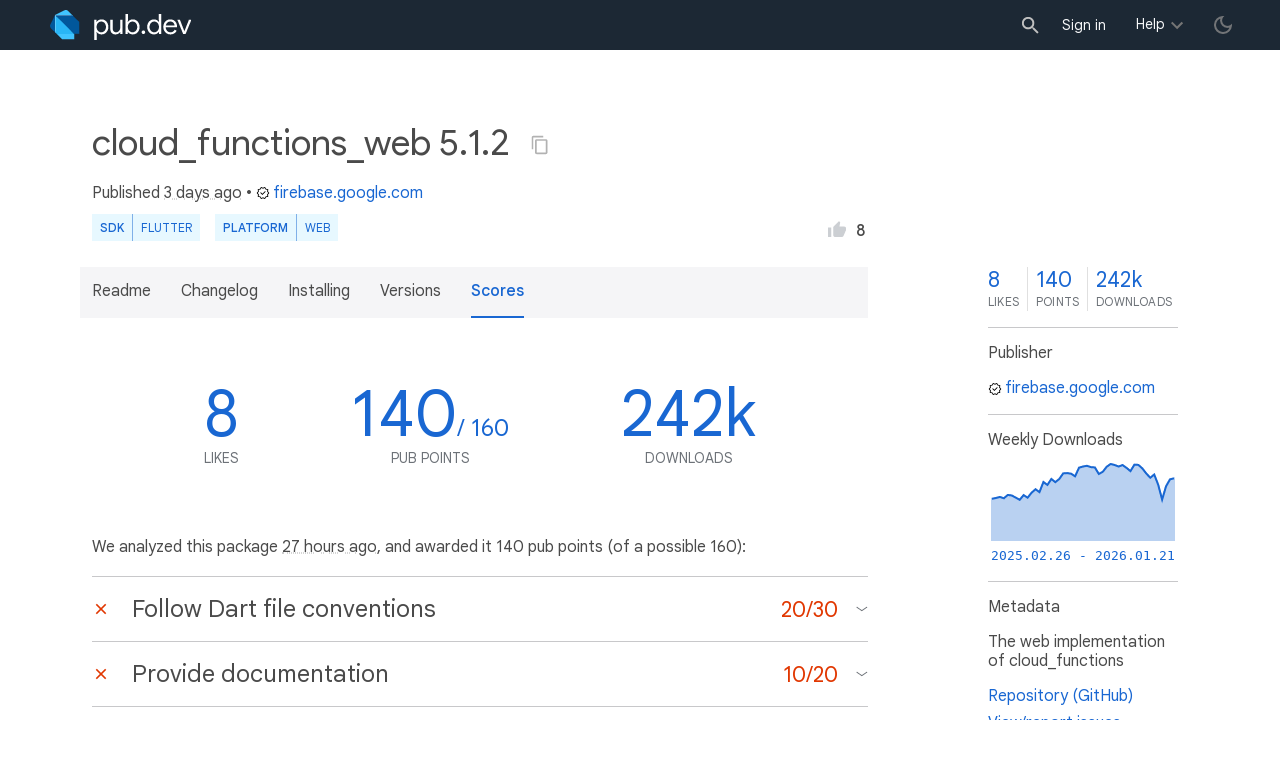

--- FILE ---
content_type: text/html; charset="utf-8"
request_url: https://pub.dev/packages/cloud_functions_web/score
body_size: 10230
content:
<!DOCTYPE html>
<html lang="en-us"><head><script src="https://www.googletagmanager.com/gtm.js?id=GTM-MX6DBN9" async="async"></script><script src="/static/hash-jc089k83/js/gtm.js" async="async"></script><meta charset="utf-8"/><meta http-equiv="x-ua-compatible" content="ie=edge"/><meta name="viewport" content="width=device-width, initial-scale=1"/><meta name="robots" content="noindex"/><meta name="twitter:card" content="summary"/><meta name="twitter:site" content="@dart_lang"/><meta name="twitter:description" content="The web implementation of cloud_functions"/><meta name="twitter:image" content="https://pub.dev/static/hash-jc089k83/img/pub-dev-icon-cover-image.png"/><meta property="og:type" content="website"/><meta property="og:site_name" content="Dart packages"/><meta property="og:title" content="cloud_functions_web score | Flutter package"/><meta property="og:description" content="The web implementation of cloud_functions"/><meta property="og:image" content="https://pub.dev/static/hash-jc089k83/img/pub-dev-icon-cover-image.png"/><title>cloud_functions_web score | Flutter package</title><link rel="stylesheet" href="https://fonts.googleapis.com/css2?family=Google+Sans:wght@400;500;700&amp;family=Google+Sans+Display:wght@400&amp;family=Google+Sans+Text:wght@400;500;700&amp;family=Google+Sans+Mono:wght@400;700&amp;display=swap"/><link rel="shortcut icon" href="/static/hash-jc089k83/img/flutter-logo-32x32.png"/><meta rel="apple-touch-icon" href="/static/hash-jc089k83/img/flutter-logo-32x32.png"/><meta rel="apple-touch-icon-precomposed" href="/static/hash-jc089k83/img/flutter-logo-32x32.png"/><link rel="stylesheet" href="https://www.gstatic.com/glue/v25_0/ccb.min.css"/><link rel="search" type="application/opensearchdescription+xml" title="Dart packages" href="/osd.xml"/><link rel="canonical" href="https://pub.dev/packages/cloud_functions_web/score"/><meta name="description" content="The web implementation of cloud_functions"/><link rel="alternate" type="application/atom+xml" title="Recently published packages on pub.dev" href="/feed.atom"/><link rel="alternate" type="application/atom+xml" title="Recently published versions of package cloud_functions_web on pub.dev" href="/api/packages/cloud_functions_web/feed.atom"/><link rel="stylesheet" type="text/css" href="/static/hash-jc089k83/material/bundle/styles.css"/><link rel="stylesheet" type="text/css" href="/static/hash-jc089k83/css/style.css"/><script src="/static/hash-jc089k83/material/bundle/script.min.js" defer="defer"></script><script src="/static/hash-jc089k83/js/script.dart.js" defer="defer"></script><script src="https://www.gstatic.com/brandstudio/kato/cookie_choice_component/cookie_consent_bar.v3.js" defer="defer" data-autoload-cookie-consent-bar="true"></script><meta name="pub-page-data" content="[base64]"/><link rel="preload" href="/static/hash-jc089k83/highlight/highlight-with-init.js" as="script"/></head><body class="light-theme"><script src="/static/hash-jc089k83/js/dark-init.js"></script><noscript><iframe src="https://www.googletagmanager.com/ns.html?id=GTM-MX6DBN9" height="0" width="0" style="display:none;visibility:hidden"></iframe></noscript><div class="site-header"><button class="hamburger" aria-label="menu toggle"></button><a class="logo" href="/" aria-label="Go to the landing page of pub.dev"><img class="site-logo" src="/static/hash-jc089k83/img/pub-dev-logo.svg" alt="" width="140" height="30" role="presentation"/></a><div class="site-header-space"></div><div class="site-header-mask"></div><div class="site-header-search"><form action="/packages" method="GET"><input class="site-header-search-input" name="q" placeholder="New search..." autocomplete="on" title="Search"/></form></div><nav class="site-header-nav scroll-container"><div class="nav-login-container"><button id="-account-login" class="nav-main-button link">Sign in</button></div><div class="nav-container nav-help-container hoverable"><button class="nav-main-button">Help</button><div class="nav-hover-popup"><div class="nav-table-columns"><div class="nav-table-column"><h3>pub.dev</h3><a class="nav-link" href="/help/search" rel="noopener" target="_blank">Searching for packages</a><a class="nav-link" href="/help/scoring" rel="noopener" target="_blank">Package scoring and pub points</a></div><div class="nav-table-column"><h3>Flutter</h3><a class="nav-link" href="https://flutter.dev/using-packages/" rel="noopener" target="_blank">Using packages</a><a class="nav-link" href="https://flutter.dev/developing-packages/" rel="noopener" target="_blank">Developing packages and plugins</a><a class="nav-link" href="https://dart.dev/tools/pub/publishing" rel="noopener" target="_blank">Publishing a package</a></div><div class="nav-table-column"><h3>Dart</h3><a class="nav-link" href="https://dart.dev/guides/packages" rel="noopener" target="_blank">Using packages</a><a class="nav-link" href="https://dart.dev/tools/pub/publishing" rel="noopener" target="_blank">Publishing a package</a></div></div></div></div><div class="nav-container nav-help-container-mobile foldable"><h3 class="foldable-button">pub.dev <img class="foldable-icon" src="/static/hash-jc089k83/img/nav-mobile-foldable-icon.svg" alt="toggle folding of the section" width="13" height="6"/></h3><div class="foldable-content"><a class="nav-link" href="/help/search" rel="noopener" target="_blank">Searching for packages</a><a class="nav-link" href="/help/scoring" rel="noopener" target="_blank">Package scoring and pub points</a></div></div><div class="nav-container nav-help-container-mobile foldable"><h3 class="foldable-button">Flutter <img class="foldable-icon" src="/static/hash-jc089k83/img/nav-mobile-foldable-icon.svg" alt="toggle folding of the section" width="13" height="6"/></h3><div class="foldable-content"><a class="nav-link" href="https://flutter.dev/using-packages/" rel="noopener" target="_blank">Using packages</a><a class="nav-link" href="https://flutter.dev/developing-packages/" rel="noopener" target="_blank">Developing packages and plugins</a><a class="nav-link" href="https://dart.dev/tools/pub/publishing" rel="noopener" target="_blank">Publishing a package</a></div></div><div class="nav-container nav-help-container-mobile foldable"><h3 class="foldable-button">Dart <img class="foldable-icon" src="/static/hash-jc089k83/img/nav-mobile-foldable-icon.svg" alt="toggle folding of the section" width="13" height="6"/></h3><div class="foldable-content"><a class="nav-link" href="https://dart.dev/guides/packages" rel="noopener" target="_blank">Using packages</a><a class="nav-link" href="https://dart.dev/tools/pub/publishing" rel="noopener" target="_blank">Publishing a package</a></div></div></nav><button class="-pub-theme-toggle" aria-label="light/dark theme toggle"></button></div><div id="banner-container"></div><main class="container"><div class="detail-wrapper -active -has-info-box"><div class="detail-header -is-loose"><div class="detail-container"><div class="detail-header-outer-block"><div class="detail-header-content-block"><h1 class="title pub-monochrome-icon-hoverable">cloud_functions_web 5.1.2 <span class="pkg-page-title-copy"><img class="pub-monochrome-icon pkg-page-title-copy-icon filter-invert-on-dark" src="/static/hash-jc089k83/img/content-copy-icon.svg" alt="copy &quot;cloud_functions_web: ^5.1.2&quot; to clipboard" width="18" height="18" title="Copy &quot;cloud_functions_web: ^5.1.2&quot; to clipboard" data-copy-content="cloud_functions_web: ^5.1.2" data-ga-click-event="copy-package-version"/><div class="pkg-page-title-copy-feedback"><span class="code">cloud_functions_web: ^5.1.2</span> copied to clipboard</div></span></h1><div class="metadata">Published <span><a class="-x-ago" href="" title="Jan 19, 2026" role="button" data-timestamp="1768831379538">3 days ago</a></span> • <a class="-pub-publisher" href="/publishers/firebase.google.com"><img class="-pub-publisher-shield filter-invert-on-dark" src="/static/hash-jc089k83/img/material-icon-verified.svg" alt="verified publisher" width="14" height="14" title="Published by a pub.dev verified publisher"/>firebase.google.com</a></div><div class="detail-tags-and-like"><div class="detail-tags"><div class="-pub-tag-badge"><span class="tag-badge-main">SDK</span><a class="tag-badge-sub" href="/packages?q=sdk%3Aflutter" rel="nofollow" title="Packages compatible with Flutter SDK">Flutter</a></div><div class="-pub-tag-badge"><span class="tag-badge-main">Platform</span><a class="tag-badge-sub" href="/packages?q=platform%3Aweb" rel="nofollow" title="Packages compatible with Web platform">web</a></div></div><div class="like-button-and-label"><button class="mdc-icon-button like-button-and-label--button" data-ga-click-event="toggle-like" aria-pressed="false" data-package="cloud_functions_web" data-value="8" title="Like this package"><img class="mdc-icon-button__icon" src="/static/hash-jc089k83/img/like-inactive.svg" alt="liked status: inactive" width="18" height="18"/><img class="mdc-icon-button__icon mdc-icon-button__icon--on" src="/static/hash-jc089k83/img/like-active.svg" alt="liked status: active" width="18" height="18"/></button><span class="like-button-and-label--count-wrapper"><span class="like-button-and-label--count">8</span></span></div></div></div></div></div></div><div class="detail-container"><div class="detail-lead"><div class="detail-metadata-toggle"><div class="detail-metadata-toggle-icon">→</div><h3 class="detail-lead-title">Metadata</h3></div><p class="detail-lead-text">The web implementation of cloud_functions</p><p class="detail-lead-more"><a class="detail-metadata-toggle">More...</a></p></div></div><div class="detail-body"><div class="detail-tabs"><div class="detail-tabs-wide-header"><div class="detail-container"><ul class="detail-tabs-header"><li class="detail-tab tab-link detail-tab-readme-title"><a href="/packages/cloud_functions_web" role="button">Readme</a></li><li class="detail-tab tab-link detail-tab-changelog-title"><a href="/packages/cloud_functions_web/changelog" role="button">Changelog</a></li><li class="detail-tab tab-link detail-tab-installing-title"><a href="/packages/cloud_functions_web/install" role="button">Installing</a></li><li class="detail-tab tab-link detail-tab-versions-title"><a href="/packages/cloud_functions_web/versions" role="button">Versions</a></li><li class="detail-tab tab-button detail-tab-analysis-title -active">Scores</li></ul></div></div><div class="detail-container detail-body-main"><div class="detail-tabs-content"><section class="tab-content detail-tab-analysis-content -active"><div class="score-key-figures"><div class="score-key-figure score-key-figure--likes"><div class="score-key-figure-title"><span class="score-key-figure-value">8</span><span class="score-key-figure-supplemental"></span></div><div class="score-key-figure-label">likes</div></div><div class="score-key-figure"><div class="score-key-figure-title"><span class="score-key-figure-value">140</span><span class="score-key-figure-supplemental">&#47; 160</span></div><div class="score-key-figure-label">pub points</div></div><div class="score-key-figure" title="Number of downloads of this package during the past 30 days"><div class="score-key-figure-title"><span class="score-key-figure-value">242k</span><span class="score-key-figure-supplemental"></span></div><div class="score-key-figure-label">downloads</div></div></div><p class="analysis-info">We analyzed this package <a class="-x-ago" href="" title="on Jan 22, 2026" role="button" data-timestamp="1769076558295">27 hours ago</a>, and awarded it 140 pub points (of a possible 160):</p><div class="pkg-report"><div class="pkg-report-section foldable"><div class="pkg-report-header foldable-button" data-ga-click-event="toggle-report-section-convention"><div class="pkg-report-header-icon"><img class="pkg-report-icon" src="/static/hash-jc089k83/img/report-missing-icon-red.svg" alt="Failed report section" width="18" height="18"/></div><div class="pkg-report-header-title">Follow Dart file conventions</div><div class="pkg-report-header-score -is-red"><span class="pkg-report-header-score-granted">20</span> &#47; <span class="pkg-report-header-score-max">30</span><img class="foldable-icon" src="/static/hash-jc089k83/img/foldable-section-icon.svg" alt="trigger folding of the section" width="13" height="6"/></div></div><div class="foldable-content"><div class="pkg-report-content"><div class="pkg-report-content-summary markdown-body"><h3><img class="report-summary-icon" alt="Failed check" src="/static/hash-jc089k83/img/report-missing-icon-red.svg"> 0/10 points: Provide a valid <code>pubspec.yaml</code></h3>
<details>
<summary>
The package description is too short.
</summary>
<p>Add more detail to the <code>description</code> field of <code>pubspec.yaml</code>. Use 50 to 180 characters to describe the package, what it does, and its target use case.</p>
</details>
<h3><img class="report-summary-icon" alt="Passed check" src="/static/hash-jc089k83/img/report-ok-icon-green.svg"> 5/5 points: Provide a valid <code>README.md</code></h3>
<h3><img class="report-summary-icon" alt="Passed check" src="/static/hash-jc089k83/img/report-ok-icon-green.svg"> 5/5 points: Provide a valid <code>CHANGELOG.md</code></h3>
<h3><img class="report-summary-icon" alt="Passed check" src="/static/hash-jc089k83/img/report-ok-icon-green.svg"> 10/10 points: Use an OSI-approved license</h3>
<p>Detected license: <code>BSD-3-Clause</code>.</p>
</div></div></div></div><div class="pkg-report-section foldable"><div class="pkg-report-header foldable-button" data-ga-click-event="toggle-report-section-documentation"><div class="pkg-report-header-icon"><img class="pkg-report-icon" src="/static/hash-jc089k83/img/report-missing-icon-red.svg" alt="Failed report section" width="18" height="18"/></div><div class="pkg-report-header-title">Provide documentation</div><div class="pkg-report-header-score -is-red"><span class="pkg-report-header-score-granted">10</span> &#47; <span class="pkg-report-header-score-max">20</span><img class="foldable-icon" src="/static/hash-jc089k83/img/foldable-section-icon.svg" alt="trigger folding of the section" width="13" height="6"/></div></div><div class="foldable-content"><div class="pkg-report-content"><div class="pkg-report-content-summary markdown-body"><h3><img class="report-summary-icon" alt="Passed check" src="/static/hash-jc089k83/img/report-ok-icon-green.svg"> 10/10 points: 20% or more of the public API has dartdoc comments</h3>
<p>31 out of 74 API elements (41.9 %) have documentation comments.</p>
<p>Some symbols that are missing documentation: <code>cloud_functions_web</code>, <code>functions</code>, <code>functions.Functions</code>, <code>functions.Functions.app</code>, <code>functions.Functions.functions</code>.</p>
<h3><img class="report-summary-icon" alt="Failed check" src="/static/hash-jc089k83/img/report-missing-icon-red.svg"> 0/10 points: Package has an example</h3>
<details>
<summary>
No example found.
</summary>
<p>See <a href="https://dart.dev/tools/pub/package-layout#examples">package layout</a> guidelines on how to add an example.</p>
</details>
</div></div></div></div><div class="pkg-report-section foldable"><div class="pkg-report-header foldable-button" data-ga-click-event="toggle-report-section-platform"><div class="pkg-report-header-icon"><img class="pkg-report-icon" src="/static/hash-jc089k83/img/report-ok-icon-green.svg" alt="Passed report section" width="18" height="18"/></div><div class="pkg-report-header-title">Platform support</div><div class="pkg-report-header-score"><span class="pkg-report-header-score-granted">20</span> &#47; <span class="pkg-report-header-score-max">20</span><img class="foldable-icon" src="/static/hash-jc089k83/img/foldable-section-icon.svg" alt="trigger folding of the section" width="13" height="6"/></div></div><div class="foldable-content"><div class="pkg-report-content"><div class="pkg-report-content-summary markdown-body"><h3><img class="report-summary-icon" alt="Passed check" src="/static/hash-jc089k83/img/report-ok-icon-green.svg"> 20/20 points: Supports 1 of 6 possible platforms (iOS, Android, <strong>Web</strong>, Windows, macOS, Linux)</h3>
<ul>
<li>✓ Web</li>
</ul>
<p>These platforms are not supported:</p>
<details>
<summary>
Package does not support platform `Android`.
</summary>
<p>Because:</p>
<ul>
<li><code>package:cloud_functions_web/cloud_functions_web.dart</code> that declares support for platforms: <code>Web</code>.</li>
</ul>
</details>
<details>
<summary>
Package does not support platform `iOS`.
</summary>
<p>Because:</p>
<ul>
<li><code>package:cloud_functions_web/cloud_functions_web.dart</code> that declares support for platforms: <code>Web</code>.</li>
</ul>
</details>
<details>
<summary>
Package does not support platform `Windows`.
</summary>
<p>Because:</p>
<ul>
<li><code>package:cloud_functions_web/cloud_functions_web.dart</code> that declares support for platforms: <code>Web</code>.</li>
</ul>
</details>
<details>
<summary>
Package does not support platform `Linux`.
</summary>
<p>Because:</p>
<ul>
<li><code>package:cloud_functions_web/cloud_functions_web.dart</code> that declares support for platforms: <code>Web</code>.</li>
</ul>
</details>
<details>
<summary>
Package does not support platform `macOS`.
</summary>
<p>Because:</p>
<ul>
<li><code>package:cloud_functions_web/cloud_functions_web.dart</code> that declares support for platforms: <code>Web</code>.</li>
</ul>
</details>
<h3><img class="report-summary-icon" alt="Passed check" src="/static/hash-jc089k83/img/report-ok-icon-green.svg"> 0/0 points: WASM compatibility</h3>
<p>This package is compatible with runtime <code>wasm</code>, and will be rewarded additional points in a future version of the scoring model.</p>
<p>See <a href="https://dart.dev/web/wasm">https://dart.dev/web/wasm</a> for details.</p>
</div></div></div></div><div class="pkg-report-section foldable"><div class="pkg-report-header foldable-button" data-ga-click-event="toggle-report-section-analysis"><div class="pkg-report-header-icon"><img class="pkg-report-icon" src="/static/hash-jc089k83/img/report-ok-icon-green.svg" alt="Passed report section" width="18" height="18"/></div><div class="pkg-report-header-title">Pass static analysis</div><div class="pkg-report-header-score"><span class="pkg-report-header-score-granted">50</span> &#47; <span class="pkg-report-header-score-max">50</span><img class="foldable-icon" src="/static/hash-jc089k83/img/foldable-section-icon.svg" alt="trigger folding of the section" width="13" height="6"/></div></div><div class="foldable-content"><div class="pkg-report-content"><div class="pkg-report-content-summary markdown-body"><h3><img class="report-summary-icon" alt="Passed check" src="/static/hash-jc089k83/img/report-ok-icon-green.svg"> 50/50 points: code has no errors, warnings, lints, or formatting issues</h3>
</div></div></div></div><div class="pkg-report-section foldable"><div class="pkg-report-header foldable-button" data-ga-click-event="toggle-report-section-dependency"><div class="pkg-report-header-icon"><img class="pkg-report-icon" src="/static/hash-jc089k83/img/report-ok-icon-green.svg" alt="Passed report section" width="18" height="18"/></div><div class="pkg-report-header-title">Support up-to-date dependencies</div><div class="pkg-report-header-score"><span class="pkg-report-header-score-granted">40</span> &#47; <span class="pkg-report-header-score-max">40</span><img class="foldable-icon" src="/static/hash-jc089k83/img/foldable-section-icon.svg" alt="trigger folding of the section" width="13" height="6"/></div></div><div class="foldable-content"><div class="pkg-report-content"><div class="pkg-report-content-summary markdown-body"><h3><img class="report-summary-icon" alt="Passed check" src="/static/hash-jc089k83/img/report-ok-icon-green.svg"> 10/10 points: All of the package dependencies are supported in the latest version</h3>
<table>
<thead>
<tr>
<th align="left">Package</th>
<th align="left">Constraint</th>
<th align="left">Compatible</th>
<th align="left">Latest</th>
<th align="left">Notes</th>
</tr>
</thead>
<tbody>
<tr>
<td align="left"><a href="https://pub.dev/packages/cloud_functions_platform_interface"><code>cloud_functions_platform_interface</code></a></td>
<td align="left"><code>^5.8.9</code></td>
<td align="left">5.8.9</td>
<td align="left">5.8.9</td>
<td align="left"></td>
</tr>
<tr>
<td align="left"><a href="https://pub.dev/packages/firebase_core"><code>firebase_core</code></a></td>
<td align="left"><code>^4.4.0</code></td>
<td align="left">4.4.0</td>
<td align="left">4.4.0</td>
<td align="left"></td>
</tr>
<tr>
<td align="left"><a href="https://pub.dev/packages/firebase_core_web"><code>firebase_core_web</code></a></td>
<td align="left"><code>^3.4.0</code></td>
<td align="left">3.4.0</td>
<td align="left">3.4.0</td>
<td align="left"></td>
</tr>
<tr>
<td align="left"><a href="https://pub.dev/packages/web"><code>web</code></a></td>
<td align="left"><code>^1.1.1</code></td>
<td align="left">1.1.1</td>
<td align="left">1.1.1</td>
<td align="left"></td>
</tr>
</tbody>
</table>
<details><summary>Transitive dependencies</summary>
<table>
<thead>
<tr>
<th align="left">Package</th>
<th align="left">Constraint</th>
<th align="left">Compatible</th>
<th align="left">Latest</th>
<th align="left">Notes</th>
</tr>
</thead>
<tbody>
<tr>
<td align="left"><a href="https://pub.dev/packages/async"><code>async</code></a></td>
<td align="left">-</td>
<td align="left">2.13.0</td>
<td align="left">2.13.0</td>
<td align="left"></td>
</tr>
<tr>
<td align="left"><a href="https://pub.dev/packages/boolean_selector"><code>boolean_selector</code></a></td>
<td align="left">-</td>
<td align="left">2.1.2</td>
<td align="left">2.1.2</td>
<td align="left"></td>
</tr>
<tr>
<td align="left"><a href="https://pub.dev/packages/characters"><code>characters</code></a></td>
<td align="left">-</td>
<td align="left">1.4.0</td>
<td align="left">1.4.1</td>
<td align="left"></td>
</tr>
<tr>
<td align="left"><a href="https://pub.dev/packages/clock"><code>clock</code></a></td>
<td align="left">-</td>
<td align="left">1.1.2</td>
<td align="left">1.1.2</td>
<td align="left"></td>
</tr>
<tr>
<td align="left"><a href="https://pub.dev/packages/collection"><code>collection</code></a></td>
<td align="left">-</td>
<td align="left">1.19.1</td>
<td align="left">1.19.1</td>
<td align="left"></td>
</tr>
<tr>
<td align="left"><a href="https://pub.dev/packages/fake_async"><code>fake_async</code></a></td>
<td align="left">-</td>
<td align="left">1.3.3</td>
<td align="left">1.3.3</td>
<td align="left"></td>
</tr>
<tr>
<td align="left"><a href="https://pub.dev/packages/firebase_core_platform_interface"><code>firebase_core_platform_interface</code></a></td>
<td align="left">-</td>
<td align="left">6.0.2</td>
<td align="left">6.0.2</td>
<td align="left"></td>
</tr>
<tr>
<td align="left"><a href="https://pub.dev/packages/leak_tracker"><code>leak_tracker</code></a></td>
<td align="left">-</td>
<td align="left">11.0.2</td>
<td align="left">11.0.2</td>
<td align="left"></td>
</tr>
<tr>
<td align="left"><a href="https://pub.dev/packages/leak_tracker_flutter_testing"><code>leak_tracker_flutter_testing</code></a></td>
<td align="left">-</td>
<td align="left">3.0.10</td>
<td align="left">3.0.10</td>
<td align="left"></td>
</tr>
<tr>
<td align="left"><a href="https://pub.dev/packages/leak_tracker_testing"><code>leak_tracker_testing</code></a></td>
<td align="left">-</td>
<td align="left">3.0.2</td>
<td align="left">3.0.2</td>
<td align="left"></td>
</tr>
<tr>
<td align="left"><a href="https://pub.dev/packages/matcher"><code>matcher</code></a></td>
<td align="left">-</td>
<td align="left">0.12.17</td>
<td align="left">0.12.18</td>
<td align="left"></td>
</tr>
<tr>
<td align="left"><a href="https://pub.dev/packages/material_color_utilities"><code>material_color_utilities</code></a></td>
<td align="left">-</td>
<td align="left">0.11.1</td>
<td align="left">0.13.0</td>
<td align="left"></td>
</tr>
<tr>
<td align="left"><a href="https://pub.dev/packages/meta"><code>meta</code></a></td>
<td align="left">-</td>
<td align="left">1.17.0</td>
<td align="left">1.18.0</td>
<td align="left"></td>
</tr>
<tr>
<td align="left"><a href="https://pub.dev/packages/path"><code>path</code></a></td>
<td align="left">-</td>
<td align="left">1.9.1</td>
<td align="left">1.9.1</td>
<td align="left"></td>
</tr>
<tr>
<td align="left"><a href="https://pub.dev/packages/plugin_platform_interface"><code>plugin_platform_interface</code></a></td>
<td align="left">-</td>
<td align="left">2.1.8</td>
<td align="left">2.1.8</td>
<td align="left"></td>
</tr>
<tr>
<td align="left"><a href="https://pub.dev/packages/source_span"><code>source_span</code></a></td>
<td align="left">-</td>
<td align="left">1.10.1</td>
<td align="left">1.10.1</td>
<td align="left"></td>
</tr>
<tr>
<td align="left"><a href="https://pub.dev/packages/stack_trace"><code>stack_trace</code></a></td>
<td align="left">-</td>
<td align="left">1.12.1</td>
<td align="left">1.12.1</td>
<td align="left"></td>
</tr>
<tr>
<td align="left"><a href="https://pub.dev/packages/stream_channel"><code>stream_channel</code></a></td>
<td align="left">-</td>
<td align="left">2.1.4</td>
<td align="left">2.1.4</td>
<td align="left"></td>
</tr>
<tr>
<td align="left"><a href="https://pub.dev/packages/string_scanner"><code>string_scanner</code></a></td>
<td align="left">-</td>
<td align="left">1.4.1</td>
<td align="left">1.4.1</td>
<td align="left"></td>
</tr>
<tr>
<td align="left"><a href="https://pub.dev/packages/term_glyph"><code>term_glyph</code></a></td>
<td align="left">-</td>
<td align="left">1.2.2</td>
<td align="left">1.2.2</td>
<td align="left"></td>
</tr>
<tr>
<td align="left"><a href="https://pub.dev/packages/test_api"><code>test_api</code></a></td>
<td align="left">-</td>
<td align="left">0.7.7</td>
<td align="left">0.7.9</td>
<td align="left"></td>
</tr>
<tr>
<td align="left"><a href="https://pub.dev/packages/vector_math"><code>vector_math</code></a></td>
<td align="left">-</td>
<td align="left">2.2.0</td>
<td align="left">2.2.0</td>
<td align="left"></td>
</tr>
<tr>
<td align="left"><a href="https://pub.dev/packages/vm_service"><code>vm_service</code></a></td>
<td align="left">-</td>
<td align="left">15.0.2</td>
<td align="left">15.0.2</td>
<td align="left"></td>
</tr>
</tbody>
</table>
</details>
<p>To reproduce run <code>dart pub outdated --no-dev-dependencies --up-to-date --no-dependency-overrides</code>.</p>
<h3><img class="report-summary-icon" alt="Passed check" src="/static/hash-jc089k83/img/report-ok-icon-green.svg"> 10/10 points: Package supports latest stable Dart and Flutter SDKs</h3>
<h3><img class="report-summary-icon" alt="Passed check" src="/static/hash-jc089k83/img/report-ok-icon-green.svg"> 20/20 points: Compatible with dependency constraint lower bounds</h3>
<p><code>pub downgrade</code> does not expose any static analysis error.</p>
</div></div></div></div></div><p class="tool-env-info">Analyzed with Pana <code>0.23.8</code>, Flutter <code>3.38.6</code>, Dart <code>3.10.7</code>.</p><p class="analysis-info">Check the <a href="/packages/cloud_functions_web/score/log.txt">analysis log</a> for details.</p><h1>Weekly downloads</h1><div class="downloads-chart-display-modes"><div class="mdc-form-field downloads-chart-radio-button"><strong>Display as: </strong><div><input id="display-modes-unstacked" type="radio" name="display-modes" value="unstacked" checked=""/><label for="display-modes-unstacked">Unstacked</label></div><div><input id="version-modes-stacked" type="radio" name="display-modes" value="stacked"/><label for="version-modes-stacked">Stacked</label></div><div><input id="version-modes-percentage" type="radio" name="display-modes" value="percentage"/><label for="version-modes-percentage">Percentage</label></div></div></div><div class="downloads-chart-version-modes"><div class="mdc-form-field downloads-chart-radio-button"><strong>By versions: </strong><div><input id="version-modes-major" type="radio" name="version-modes" value="major" checked=""/><label for="version-modes-major">Major</label></div><div><input id="version-modes-minor" type="radio" name="version-modes" value="minor"/><label for="version-modes-minor">Minor</label></div><div><input id="version-modes-patch" type="radio" name="version-modes" value="patch"/><label for="version-modes-patch">Patch</label></div></div></div><div id="-downloads-chart" class="downloads-chart" data-widget="downloads-chart" data-downloads-chart-points="[base64]" data-downloads-chart-versions-radio="version-modes" data-downloads-chart-display-radio="display-modes"></div></section></div></div></div><aside class="detail-info-box"><a class="packages-scores" href="/packages/cloud_functions_web/score"><div class="packages-score packages-score-like" data-package="cloud_functions_web"><div class="packages-score-value -has-value"><span class="packages-score-value-number">8</span><span class="packages-score-value-sign"></span></div><div class="packages-score-label">likes</div></div><div class="packages-score packages-score-health"><div class="packages-score-value -has-value"><span class="packages-score-value-number">140</span><span class="packages-score-value-sign"></span></div><div class="packages-score-label">points</div></div><div class="packages-score packages-score-downloads" title="Number of downloads of this package during the past 30 days"><div class="packages-score-value -has-value"><span class="packages-score-value-number">242k</span><span class="packages-score-value-sign"></span></div><div class="packages-score-label">downloads</div></div></a><h3 class="title">Publisher</h3><p><a href="/publishers/firebase.google.com"><img class="-pub-publisher-shield filter-invert-on-dark" src="/static/hash-jc089k83/img/material-icon-verified.svg" alt="verified publisher" width="14" height="14" title="Published by a pub.dev verified publisher"/>firebase.google.com</a></p><h3 class="title">Weekly Downloads</h3><div id="-weekly-downloads-sparkline" class="weekly-downloads-sparkline" data-widget="weekly-sparkline" data-weekly-sparkline-points="ABdwaUX8AABj+AAAM9wAACGlAABS4gAA2wsBAL3+AAD4DwEA5CQBAE8zAQB0NAEA2hkBACsnAQCsMgEAtywBAN8yAQAbNwEA/ysBACEXAQAiDgEA4CgBAFMqAQC8LwEAsCwBAPUnAQBnBAEATA8BAOQRAQCQEAEAe/kAAMDsAACe+QAAbuEAAEXtAADywwAAqM8AAGrBAAAHrQAAzbcAAGekAAB6rQAAD7YAAIO4AACpqgAAOrAAANurAAC/qAAAVq8AAC6zAAA6tgAA6KQAAHuqAAA="></div><h3 class="title pkg-infobox-metadata">Metadata</h3><p>The web implementation of cloud_functions</p><p><a class="link" href="https://github.com/firebase/flutterfire/tree/main/packages/cloud_functions/cloud_functions_web" rel="ugc">Repository (GitHub)</a><br/><a class="link" href="https://github.com/firebase/flutterfire/issues" rel="ugc">View&#47;report issues</a><br/><a class="link" href="https://github.com/firebase/flutterfire/blob/main/CONTRIBUTING.md" rel="ugc">Contributing</a><br/></p><h3 class="title">Documentation</h3><p><a class="link" href="/documentation/cloud_functions_web/latest/">API reference</a><br/></p><h3 class="title">License</h3><p><img class="inline-icon-img filter-invert-on-dark" src="/static/hash-jc089k83/img/material-icon-balance.svg" alt="" width="14" height="14" role="presentation"/>BSD-3-Clause (<a href="/packages/cloud_functions_web/license">license</a>)</p><h3 class="title">Dependencies</h3><p><a href="/packages/cloud_functions_platform_interface" title="^5.8.9">cloud_functions_platform_interface</a>, <a href="/packages/firebase_core" title="^4.4.0">firebase_core</a>, <a href="/packages/firebase_core_web" title="^3.4.0">firebase_core_web</a>, <a href="https://api.flutter.dev/">flutter</a>, <a href="https://api.flutter.dev/flutter/flutter_web_plugins/flutter_web_plugins-library.html">flutter_web_plugins</a>, <a href="/packages/web" title="^1.1.1">web</a></p><h3 class="title">More</h3><p><a href="/packages?q=dependency%3Acloud_functions_web" rel="nofollow">Packages that depend on cloud_functions_web</a><br/><br/><a href="/packages?q=implements-federated-plugin%3Acloud_functions_web" rel="nofollow">Packages that implement cloud_functions_web</a></p></aside></div><script type="application/ld+json">{"@context":"http\u003a\u002f\u002fschema.org","@type":"SoftwareSourceCode","name":"cloud\u005ffunctions\u005fweb","version":"5.1.2","description":"cloud\u005ffunctions\u005fweb - The web implementation of cloud\u005ffunctions","url":"https\u003a\u002f\u002fpub.dev\u002fpackages\u002fcloud\u005ffunctions\u005fweb","dateCreated":"2020-01-29T15\u003a10\u003a05.220584Z","dateModified":"2026-01-19T14\u003a02\u003a59.538211Z","programmingLanguage":"Dart","image":"https\u003a\u002f\u002fpub.dev\u002fstatic\u002fimg\u002fpub-dev-icon-cover-image.png","license":"https\u003a\u002f\u002fpub.dev\u002fpackages\u002fcloud\u005ffunctions\u005fweb\u002flicense"}</script></div><div class="detail-metadata"><h3 class="detail-metadata-title"><span class="detail-metadata-toggle">←</span> Metadata</h3><div class="detail-info-box"><a class="packages-scores" href="/packages/cloud_functions_web/score"><div class="packages-score packages-score-like" data-package="cloud_functions_web"><div class="packages-score-value -has-value"><span class="packages-score-value-number">8</span><span class="packages-score-value-sign"></span></div><div class="packages-score-label">likes</div></div><div class="packages-score packages-score-health"><div class="packages-score-value -has-value"><span class="packages-score-value-number">140</span><span class="packages-score-value-sign"></span></div><div class="packages-score-label">points</div></div><div class="packages-score packages-score-downloads" title="Number of downloads of this package during the past 30 days"><div class="packages-score-value -has-value"><span class="packages-score-value-number">242k</span><span class="packages-score-value-sign"></span></div><div class="packages-score-label">downloads</div></div></a><h3 class="title">Publisher</h3><p><a href="/publishers/firebase.google.com"><img class="-pub-publisher-shield filter-invert-on-dark" src="/static/hash-jc089k83/img/material-icon-verified.svg" alt="verified publisher" width="14" height="14" title="Published by a pub.dev verified publisher"/>firebase.google.com</a></p><h3 class="title">Weekly Downloads</h3><div id="-weekly-downloads-sparkline" class="weekly-downloads-sparkline" data-widget="weekly-sparkline" data-weekly-sparkline-points="ABdwaUX8AABj+AAAM9wAACGlAABS4gAA2wsBAL3+AAD4DwEA5CQBAE8zAQB0NAEA2hkBACsnAQCsMgEAtywBAN8yAQAbNwEA/ysBACEXAQAiDgEA4CgBAFMqAQC8LwEAsCwBAPUnAQBnBAEATA8BAOQRAQCQEAEAe/kAAMDsAACe+QAAbuEAAEXtAADywwAAqM8AAGrBAAAHrQAAzbcAAGekAAB6rQAAD7YAAIO4AACpqgAAOrAAANurAAC/qAAAVq8AAC6zAAA6tgAA6KQAAHuqAAA="></div><h3 class="title pkg-infobox-metadata">Metadata</h3><p>The web implementation of cloud_functions</p><p><a class="link" href="https://github.com/firebase/flutterfire/tree/main/packages/cloud_functions/cloud_functions_web" rel="ugc">Repository (GitHub)</a><br/><a class="link" href="https://github.com/firebase/flutterfire/issues" rel="ugc">View&#47;report issues</a><br/><a class="link" href="https://github.com/firebase/flutterfire/blob/main/CONTRIBUTING.md" rel="ugc">Contributing</a><br/></p><h3 class="title">Documentation</h3><p><a class="link" href="/documentation/cloud_functions_web/latest/">API reference</a><br/></p><h3 class="title">License</h3><p><img class="inline-icon-img filter-invert-on-dark" src="/static/hash-jc089k83/img/material-icon-balance.svg" alt="" width="14" height="14" role="presentation"/>BSD-3-Clause (<a href="/packages/cloud_functions_web/license">license</a>)</p><h3 class="title">Dependencies</h3><p><a href="/packages/cloud_functions_platform_interface" title="^5.8.9">cloud_functions_platform_interface</a>, <a href="/packages/firebase_core" title="^4.4.0">firebase_core</a>, <a href="/packages/firebase_core_web" title="^3.4.0">firebase_core_web</a>, <a href="https://api.flutter.dev/">flutter</a>, <a href="https://api.flutter.dev/flutter/flutter_web_plugins/flutter_web_plugins-library.html">flutter_web_plugins</a>, <a href="/packages/web" title="^1.1.1">web</a></p><h3 class="title">More</h3><p><a href="/packages?q=dependency%3Acloud_functions_web" rel="nofollow">Packages that depend on cloud_functions_web</a><br/><br/><a href="/packages?q=implements-federated-plugin%3Acloud_functions_web" rel="nofollow">Packages that implement cloud_functions_web</a></p></div><p class="detail-lead-back"><a class="detail-metadata-toggle">Back</a></p></div><div id="-screenshot-carousel" class="carousel"><fab id="-carousel-prev" class="mdc-fab carousel-prev carousel-nav" data-mdc-auto-init="MDCRipple" title="Previous" data-ga-click-event="screenshot-carousel-prev-click" tabindex="0"><div class="mdc-fab__ripple"></div><img class="mdc-fab__icon" src="/static/hash-jc089k83/img/keyboard_arrow_left.svg" alt="previous" width="24" height="24" aria-hidden="true"/></fab><div id="-image-container" class="image-container"></div><fab id="-carousel-next" class="mdc-fab carousel-next carousel-nav" data-mdc-auto-init="MDCRipple" title="Next" data-ga-click-event="screenshot-carousel-next-click" tabindex="0"><div class="mdc-fab__ripple"></div><img class="mdc-fab__icon" src="/static/hash-jc089k83/img/keyboard_arrow_right.svg" alt="next" width="24" height="24" aria-hidden="true"/></fab><p id="-screenshot-description" class="screenshot-description"></p></div></main><footer class="site-footer"><a class="link" href="https://dart.dev/">Dart language</a><a class="link sep" href="/report?subject=package%3Acloud_functions_web&amp;url=https%3A%2F%2Fpub.dev%2Fpackages%2Fcloud_functions_web%2Fscore">Report package</a><a class="link sep" href="/policy">Policy</a><a class="link sep" href="https://www.google.com/intl/en/policies/terms/">Terms</a><a class="link sep" href="https://developers.google.com/terms/">API Terms</a><a class="link sep" href="/security">Security</a><a class="link sep" href="https://www.google.com/intl/en/policies/privacy/">Privacy</a><a class="link sep" href="/help">Help</a><a class="link icon sep" href="/feed.atom"><img class="inline-icon" src="/static/hash-jc089k83/img/rss-feed-icon.svg" alt="RSS" width="20" height="20" title="RSS/atom feed"/></a><a class="link icon github_issue" href="https://github.com/dart-lang/pub-dev/issues/new"><img class="inline-icon" src="/static/hash-jc089k83/img/bug-report-white-96px.png" alt="bug report" width="20" height="20" title="Report an issue with this site"/></a></footer><script src="/static/hash-jc089k83/highlight/highlight-with-init.js" defer="defer"></script></body></html>